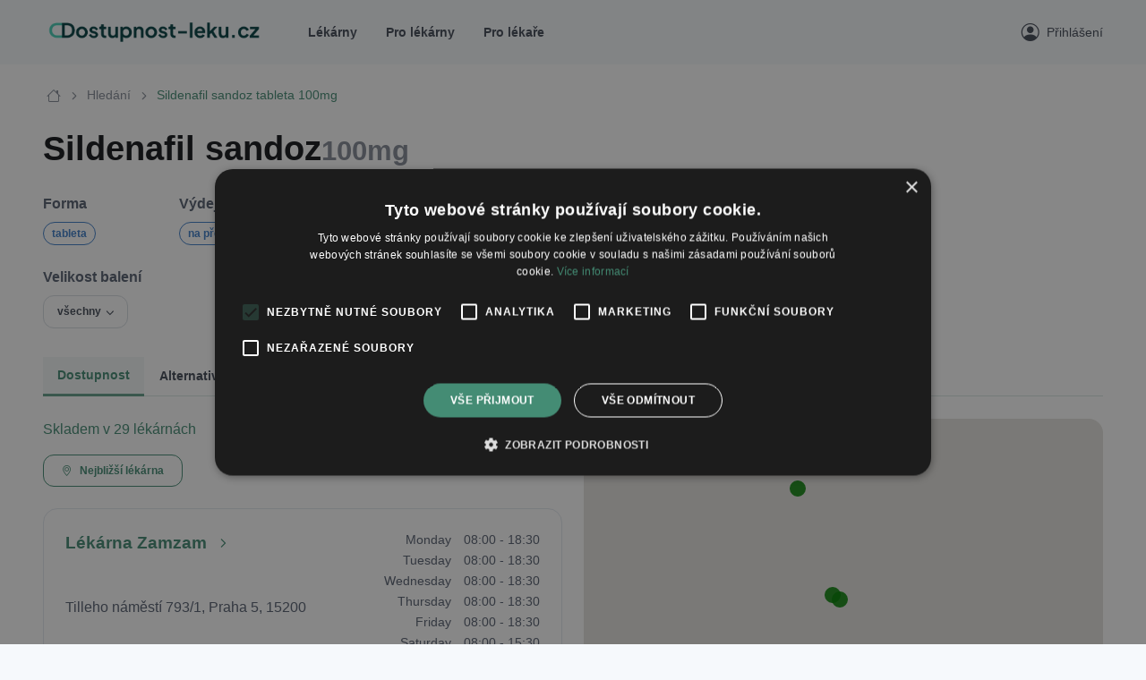

--- FILE ---
content_type: text/html; charset=utf-8
request_url: https://dostupnost-leku.cz/leky/sildenafil-sandoz-100mg-tbl-nob-16-ii-0247237
body_size: 9472
content:
<!DOCTYPE html><html lang="cs"><head><meta content="width=device-width,initial-scale=1" name="viewport" /><meta name="csrf-param" content="authenticity_token" />
<meta name="csrf-token" content="expZXGoFQPUdZ1Zs9MTJc1JE-o-UMf7uLykptLXC1yZGBi3S5Ipxl1_a1EGDeetdRRaWYtN1kjvDEcBpbO-57A" /><meta name="csp-nonce" content="64717c7249ac7df0010e66978beb4d1c" /><link rel="stylesheet" href="https://assets.dostupnost-leku.cz/assets/application-ff82c66a700f7502983b3c9a6da39431240a4bf8d7d6722d038f6f9b2ac501ff.css" data-turbo-track="reload" /><script src="https://assets.dostupnost-leku.cz/assets/application-0bac0c21a86d187d9edf8f7e3d1462abdcc11cb35892ad9b759d62199c5b0ead.js" data-turbo-track="reload" defer="defer"></script>  <script type="text/javascript">
    window.$crisp = [];
    window.CRISP_WEBSITE_ID = "0b484e80-4ee3-4655-8029-e155f8c7827f";
    (function () {
      d = document;
      s = d.createElement("script");
      s.src = "https://client.crisp.chat/l.js";
      s.async = 1;
      d.getElementsByTagName("head")[0].appendChild(s);
    })();
  </script>
<script nonce="64717c7249ac7df0010e66978beb4d1c">
  function setCrispUserData() {
    var email = '';
    if (email !== '' && email !== undefined) {
      $crisp.push(["set", "user:email", [email]]);
    }

    var name = '';
    if (name !== '' && name !== undefined) {
      $crisp.push(["set", "user:nickname", [' #ph']]);
      $crisp.push(["set", "session:data", [[['pharmacy', false]]]]);
    } else {
      $crisp.push(["set", "session:data", [[['pharmacy', false]]]]);
    }
  }
</script>
  <!-- Google tag (gtag.js) -->
  <script async src="https://www.googletagmanager.com/gtag/js?id=G-6QEGE5EC3M"></script>
  <script nonce="64717c7249ac7df0010e66978beb4d1c">
    window.dataLayer = window.dataLayer || [];
    function gtag(){dataLayer.push(arguments);}
    gtag('js', new Date());

    gtag('config', 'G-6QEGE5EC3M');
  </script>
  <!-- Google tag (gtag.js) -->
  <script async src="https://www.googletagmanager.com/gtag/js?id=AW-11285074472"></script>
  <script nonce="64717c7249ac7df0010e66978beb4d1c">
    window.dataLayer = window.dataLayer || [];
    function gtag(){dataLayer.push(arguments);}
    gtag('js', new Date());

    gtag('config', 'AW-11285074472');
  </script>
  <!-- Google Tag Manager -->
  <script nonce="64717c7249ac7df0010e66978beb4d1c">(function(w,d,s,l,i){w[l]=w[l]||[];w[l].push({'gtm.start':
  new Date().getTime(),event:'gtm.js'});var f=d.getElementsByTagName(s)[0],
  j=d.createElement(s),dl=l!='dataLayer'?'&l='+l:'';j.async=true;j.src=
  'https://www.googletagmanager.com/gtm.js?id='+i+dl;f.parentNode.insertBefore(j,f);
  })(window,document,'script','dataLayer','GTM-WP8P6MHG');</script>
  <!-- End Google Tag Manager -->
<meta content="Dostupnost léků" property="og:site_name" /><meta content="Roman Vuchtrl" name="autor" /><meta content="https://assets.dostupnost-leku.cz/assets/lekarnice-hleda-lek-1200-8ccac3382dcbf47a837cd6f2fd36c9c7df16919cd665fc4317f9f0993053207a.jpg" property="og:image" /><title>Sildenafil sandoz tableta 100MG - skladové zásoby v lékárnách - dostupnost-leku.cz</title><meta content="Seznam lékáren, kde mají skladem lék Sildenafil sandoz tableta 100MG" name="description" /><meta content="Sildenafil sandoz tableta 100MG dostupnost, Sildenafil sandoz tableta 100MG skladem, Sildenafil sandoz tableta 100MG skladové zásoby, Sildenafil sandoz tableta 100MG v lékárně" name="keywords" /><meta content="Sildenafil sandoz tableta 100MG" property="og:title" /><meta content="https://dostupnost-leku.cz/leky/%23%3CMed::Show::GroupDecorator:0x000075f0a2636b00%3E" property="og:url" /><meta content="og:product" property="og:type" /><meta content="Sildenafil sandoz tableta 100MG - 100mg tbl nob 16 ii" property="og:description" /><link rel="canonical" href="https://dostupnost-leku.cz/leky/sildenafil-sandoz-100mg-tbl-nob-16-ii-0247237" /><link rel="apple-touch-icon" sizes="180x180" href="/apple-touch-icon.png">
<link rel="icon" type="image/png" sizes="32x32" href="/favicon-32x32.png">
<link rel="icon" type="image/png" sizes="16x16" href="/favicon-16x16.png">
<link rel="manifest" href="/site.webmanifest">
<link rel="mask-icon" href="/safari-pinned-tab.svg" color="#5bbad5">
<meta name="msapplication-TileColor" content="#da532c">
<meta name="theme-color" content="#ffffff" nonce="64717c7249ac7df0010e66978beb4d1c">
<script>document.addEventListener("turbo:before-visit", e => {
  window.MiniProfilerContainer = document.querySelector('body > .profiler-results')
  if(!e.defaultPrevented) window.MiniProfiler.pageTransition()
})

document.addEventListener("turbo:load", e => {
  if(window.MiniProfilerContainer) {
    document.body.appendChild(window.MiniProfilerContainer)
  }
})</script></head><body class="bg-seconary"><div id="toasts"><turbo-frame id="toasts"></turbo-frame></div><header class="navbar navbar-expand-lg bg-secondary fixed-top"><div class="container"><a class="navbar-brand pe-0 pe-md-3" href="/"><img alt="Dostupnost léků - vyhledávač skladových zásob léků" style="max-width: 248px;" src="https://assets.dostupnost-leku.cz/assets/logo/logo-full-dde3a8a31941b26f93f5d55ae9ef24e754cbe8a49f6c2cd348b3106a4c79e35d.png" /></a><button class="navbar-toggler d-block d-lg-none ms-3 border-0" data-bs-target="#navbarNav" data-bs-toggle="collapse" type="button"><span class="navbar-toggler-icon"></span></button><nav class="collapse navbar-collapse" id="navbarNav"><ul class="navbar-nav navbar-nav-scroll me-auto align-items-start align-items-md-center border-bottom border-bottom-md-0"><li class="nav-item fs-sm"><a class="nav-link fw-bold" href="/lekarny">Lékárny</a></li><li class="nav-item fs-sm"><a class="nav-link fw-bold" href="/pro-lekarny">Pro lékárny</a></li><li class="nav-item fs-sm"><a class="nav-link fw-bold" href="/pro-lekare">Pro lékaře</a></li></ul><ul class="navbar-nav navbar-nav-scroll border-bottom border-bottom-md-0"><li class="nav-item"><a class="nav-link d-flex align-items-center p-0" href="/ucet/prihlaseni"><i class="bi bi-person-circle fs-5"></i><div class="ps-2 fs-sm">Přihlášení</div></a></li></ul></nav></div></header><div class="pt-5"><div class="bg-white"><div class="container py-5" style="min-height: 70vh;"><div class="px-1 mb-4"><nav aria-label="breadcrumb"><ol class="breadcrumb"><li class="breadcrumb-item"><a class="i bi bi-house fs-base" href="/"></a></li><li class="breadcrumb-item"><a href="/leky/praha/hledat">Hledání</a></li><li aria-current="page" class="breadcrumb-item active">Sildenafil sandoz tableta 100mg</li></ol></nav></div><div class="row g-3 g-md-0 justify-content-between pb-3 pb-md-4"><div class="col-12 col-md-6 g-3 g-md-0"><div class="med-info mb-2"><div class="cell-image"><img class="img-fluid rounded-1 me-0 me-md-3" style="width: 160px;" src="https://assets.dostupnost-leku.cz/assets/pills-925c643a9fd65bd274bbb09015e1bfe784112a14bd986353050a9d309db41151.png" /></div><div class="cell-name mb-2 mb-md-3"><div class="d-flex gap-2 gap-md-3 align-items-baseline" style="font-size: 2em;"><h1 class="p-0 m-0" style="font-size: 1em">Sildenafil sandoz</h1><div class="text-muted fw-bold" style="font-size: 0.8em">100mg</div></div></div><div class="cell-form"><div><div class="mb-2 fw-bold">Forma</div><div class="badge border border-info text-info">tableta</div></div></div><div class="cell-dispensation mb-2 mb-md-3"><div class="mb-2 fw-bold">Výdej</div><div><div class="badge border border-info text-info">na předpis</div></div></div><div class="cell-packaging"><div class="mb-2 fw-bold">Velikost balení</div><div class="col-12 col-md-5"><div class="btn-group dropdown"><button aria-expanded="false" aria-haspopup="true" class="btn btn-sm btn-outline-secondary dropdown-toggle" data-bs-toggle="dropdown" type="button">všechny</button><div class="dropdown-menu my-1"><h6 class="dropdown-header fs-xs fw-medium text-muted text-uppercase pb-1">Dostupné</h6><a class="dropdown-item" href="/leky/sildenafil-sandoz-100mg-tbl-nob-4-ii-0247232?selected=0247232">4 ii</a><a class="dropdown-item" href="/leky/sildenafil-sandoz-100mg-tbl-nob-8-ii-0247234?selected=0247234">8 ii</a><a class="dropdown-item" href="/leky/sildenafil-sandoz-100mg-tbl-nob-16-ii-0247237?selected=0247237">16 ii</a><h6 class="dropdown-header fs-xs fw-medium text-muted text-uppercase pb-1">Nedostupné</h6><a class="dropdown-item disabled" href="/leky/sildenafil-sandoz-100mg-tbl-nob-1-ii-0247230?selected=0247230">1 ii</a><a class="dropdown-item disabled" href="/leky/sildenafil-sandoz-100mg-tbl-nob-1-i-0143424?selected=0143424">1 i</a><a class="dropdown-item disabled" href="/leky/sildenafil-sandoz-100mg-tbl-nob-2-ii-0247231?selected=0247231">2 ii</a><a class="dropdown-item disabled" href="/leky/sildenafil-sandoz-100mg-tbl-nob-2-i-0143425?selected=0143425">2 i</a><a class="dropdown-item disabled" href="/leky/sildenafil-sandoz-100mg-tbl-nob-4-i-0143426?selected=0143426">4 i</a><a class="dropdown-item disabled" href="/leky/sildenafil-sandoz-100mg-tbl-nob-6-i-0143427?selected=0143427">6 i</a><a class="dropdown-item disabled" href="/leky/sildenafil-sandoz-100mg-tbl-nob-6-ii-0247233?selected=0247233">6 ii</a><a class="dropdown-item disabled" href="/leky/sildenafil-sandoz-100mg-tbl-nob-8-i-0143428?selected=0143428">8 i</a><a class="dropdown-item disabled" href="/leky/sildenafil-sandoz-100mg-tbl-nob-10-i-0143429?selected=0143429">10 i</a><a class="dropdown-item disabled" href="/leky/sildenafil-sandoz-100mg-tbl-nob-10-ii-0247235?selected=0247235">10 ii</a><a class="dropdown-item disabled" href="/leky/sildenafil-sandoz-100mg-tbl-nob-12-i-0143430?selected=0143430">12 i</a><a class="dropdown-item disabled" href="/leky/sildenafil-sandoz-100mg-tbl-nob-12-ii-0247236?selected=0247236">12 ii</a><a class="dropdown-item disabled" href="/leky/sildenafil-sandoz-100mg-tbl-nob-16-i-0143431?selected=0143431">16 i</a><a class="dropdown-item disabled" href="/leky/sildenafil-sandoz-100mg-tbl-nob-20-i-0143432?selected=0143432">20 i</a><a class="dropdown-item disabled" href="/leky/sildenafil-sandoz-100mg-tbl-nob-20-ii-0247238?selected=0247238">20 ii</a><a class="dropdown-item disabled" href="/leky/sildenafil-sandoz-100mg-tbl-nob-24-i-0143433?selected=0143433">24 i</a><a class="dropdown-item disabled" href="/leky/sildenafil-sandoz-100mg-tbl-nob-24-ii-0247239?selected=0247239">24 ii</a><a class="dropdown-item disabled" href="/leky/sildenafil-sandoz-100mg-tbl-nob-28-ii-0247240?selected=0247240">28 ii</a><a class="dropdown-item disabled" href="/leky/sildenafil-sandoz-100mg-tbl-nob-28-i-0143434?selected=0143434">28 i</a></div></div></div></div></div></div></div><div class="my-tabs"><ul class="nav nav-tabs"><li class="nav-item fs-sm"><a class="nav-link active" href="/leky/sildenafil-sandoz-100mg-tbl-nob-16-ii-0247237">Dostupnost</a></li><li class="nav-item fs-sm"><a class="nav-link  trg-alternatives-show" href="/leky/sildenafil-sandoz-100mg-tbl-nob-16-ii-0247237/alternativy">Alternativy<div class="badge bg-primary ms-2">0</div></a></li><li class="nav-item fs-sm"><a class="nav-link " href="/leky/sildenafil-sandoz-100mg-tbl-nob-16-ii-0247237/hlaseni">Hlášení SÚKL</a></li></ul><div class="bottom-border"></div></div><div class="accordion"></div><div class="pt-4"><div class="pharmacy-list"><div class="cell-header"><div><div class="mb-3 d-flex align-items-center justify-content-between"><div class="text-primary">Skladem v 29 lékárnách</div><div></div></div><div class="mb-3"><div><button class="btn btn-sm btn-outline-primary me-2" data-bs-target="#locationRequest" data-bs-toggle="collapse" type="button"><i class="bi bi-geo-alt me-2"></i>Nejbližší lékárna</button><div class="collapse" id="locationRequest"><div class="my-3 card border-0 bg-secondary"><div class="card-body"><div class="card-title"><div class="d-flex align-items-center gap-3"><i class="bi bi-geo-alt"></i><div class="h5 m-0 p-0">Získat polohu</div></div></div><div class="card-text"><p>Chcete určit lokalitu automaticky z polohy Vašeho zařízení?</p><div class="d-flex gap-3"><button class="btn btn-sm btn-secondary" data-action="click-&gt;location-request#request_permission" data-controller="location-request" type="button">Automaticky</button><button class="btn btn-sm btn-secondary" data-action="click-&gt;location-request#focus_manual_input" data-controller="location-request" type="button">Zadat ručně</button></div><div class="mt-3" id="locationInput"><form data-controller="location-search" action="/leky/sildenafil-sandoz-100mg-tbl-nob-16-ii-0247237/sildenafil-sandoz-100mg-tbl-nob-16-ii-0247237" accept-charset="UTF-8" method="get"><div class="d-flex align-items-center"><div class="input-group p-0 rounded-1"><input class="form-control form-control-sm" placeholder="vyhledat lokalitu" id="location-search-input" data-location-search-target="input" oninvalid="this.setCustomValidity(&#39;Toto je povinné pole.&#39;)" onvalid="this.setCustomValidity(&quot;&quot;)" oninput="this.setCustomValidity(&quot;&quot;)" required="required" type="text" name="location_search" /><div class="input-group-text pointer p-0 m-0"><i class="bi bi-x-circle h6 d-none p-0 m-0 pe-2" data-action="click-&gt;location-search#clearInput" data-location-search-target="clearIcon"></i></div></div><input data-location-search-target="latitude" autocomplete="off" type="hidden" name="latitude" id="latitude" /><input data-location-search-target="longitude" autocomplete="off" type="hidden" name="longitude" id="longitude" /><input data-location-search-target="address" autocomplete="off" type="hidden" name="address" id="address" /><input data-location-search-target="placeId" autocomplete="off" type="hidden" name="place_id" id="place_id" /></div><input type="submit" name="commit" value="Použít" class="btn btn-sm btn-primary mt-3" data-disable-with="Použít" /></form></div></div></div></div></div></div></div></div></div><div class="cell-list"><div class="d-flex flex-column gap-4"><div class="card border-1 rounded-2" id="pharmacy_card_lekarna-zamzam-praha-5"><div class="card-body p-3 p-md-4"><div class="pharmacy-card"><div class="cell-name fw-bold"><a class="trg-pharmacy-open-profile d-inline-flex align-items-center" href="/lekarny/praha/lekarna-zamzam-praha-5" title="informace o lékárně">Lékárna Zamzam<i class="bi bi-chevron-right fs-5 ms-2"></i></a></div><div class="cell-address"><div>Tilleho náměstí 793/1, Praha 5, 15200</div></div><div class="cell-hours"><div class="pharmacy-hours"><div class="text-end days">Monday</div><div class="text-end hours">08:00 - 18:30</div><div class="text-end days">Tuesday</div><div class="text-end hours">08:00 - 18:30</div><div class="text-end days">Wednesday</div><div class="text-end hours">08:00 - 18:30</div><div class="text-end days">Thursday</div><div class="text-end hours">08:00 - 18:30</div><div class="text-end days">Friday</div><div class="text-end hours">08:00 - 18:30</div><div class="text-end days">Saturday</div><div class="text-end hours">08:00 - 15:30</div></div></div><div class="cell-distance"></div><div class="cell-actions"><div class="btn-group dropdown"><button aria-expanded="false" aria-haspopup="true" class="btn btn-sm btn-primary dropdown-toggle" data-bs-toggle="dropdown" type="button"><i class="bi bi-bag-plus me-2"></i>Rezervovat</button><div class="dropdown-menu my-1"><a class="dropdown-item" href="/rezervace/vytvorit?med_slug=sildenafil-sandoz-100mg-tbl-nob-8-ii-0247234&amp;pharmacy_slug=lekarna-zamzam-praha-5">8 ii</a><a class="dropdown-item" href="/rezervace/vytvorit?med_slug=sildenafil-sandoz-100mg-tbl-nob-16-ii-0247237&amp;pharmacy_slug=lekarna-zamzam-praha-5">16 ii</a></div></div></div></div></div></div><div class="position-absolute collapse" data-color="green" id="lekarna-zamzam-praha-5"><div><strong style="margin: 0;"><a href="/lekarny/praha/lekarna-zamzam-praha-5?sukl_code=0247237">Lékárna Zamzam</a></strong><p class="mt-1" style="margin: 0;">Tilleho náměstí 793/1, Praha 5, 15200</p><p class="mt-1 fst-italic" style="margin: 0;"><strong>nyní zavřeno</strong></p><div class="mt-3"><a class="btn btn-primary btn-sm p-2" rel="nofollow" href="/rezervace/vytvorit?med_slug=sildenafil-sandoz-100mg-tbl-nob-16-ii-0247237&amp;pharmacy_slug=lekarna-zamzam-praha-5"><i class="bi bi-upc-scan me-2"></i>Rezervovat</a></div></div></div><div class="card border-1 rounded-2" id="pharmacy_card_lekarna-zamzam-jesenice-jesenice"><div class="card-body p-3 p-md-4"><div class="pharmacy-card"><div class="cell-name fw-bold"><a class="trg-pharmacy-open-profile d-inline-flex align-items-center" href="/lekarny/stredocesky-kraj/lekarna-zamzam-jesenice-jesenice" title="informace o lékárně">Lékárna Zamzam Jesenice<i class="bi bi-chevron-right fs-5 ms-2"></i></a></div><div class="cell-address"><div>Cedrová 1462, Jesenice, 25242</div></div><div class="cell-hours"><div class="pharmacy-hours"><div class="text-end days">Po - Pá</div><div class="text-end hours">08:00 - 18:30</div></div></div><div class="cell-distance"></div><div class="cell-actions"></div></div></div></div><div class="position-absolute collapse" data-color="green" id="lekarna-zamzam-jesenice-jesenice"><div><strong style="margin: 0;"><a href="/lekarny/stredocesky-kraj/lekarna-zamzam-jesenice-jesenice?sukl_code=0247237">Lékárna Zamzam Jesenice</a></strong><p class="mt-1" style="margin: 0;">Cedrová 1462, Jesenice, 25242</p><p class="mt-1 fst-italic" style="margin: 0;"><strong>nyní zavřeno</strong></p><div class="mt-3"><div class="d-flex justify-content-between"><button class="btn btn-link btn-sm p-2 me-2" style="pointer-events: none;" type="button"><i class="bi bi-check-circle me-2"></i>Skladem</button><a class="btn btn btn-outline-info btn-sm btn-icon" href="https://www.google.com/maps/dir/?api=1&amp;destination=Cedrová 1462, Jesenice, 25242&amp;travelmode=walking" style="background-color: white; color: #3f7fca; border: 1px solid #3f7fca;" target="_blank"><i class="bi bi-sign-turn-right m-2"></i></a></div></div></div></div><div class="card border-1 rounded-2" id="pharmacy_card_lekarna-u-orla-liberec"><div class="card-body p-3 p-md-4"><div class="pharmacy-card"><div class="cell-name fw-bold"><a class="trg-pharmacy-open-profile d-inline-flex align-items-center" href="/lekarny/liberecky-kraj/lekarna-u-orla-liberec" title="informace o lékárně">Lékárna U Orla<i class="bi bi-chevron-right fs-5 ms-2"></i></a></div><div class="cell-address"><div>Soukenné nám. 4, Liberec</div></div><div class="cell-hours"><div class="pharmacy-hours"><div class="text-end days">Po - Pá</div><div class="text-end hours">07:00 - 19:00</div><div class="text-end days">So</div><div class="text-end hours">08:00 - 12:00</div></div></div><div class="cell-distance"></div><div class="cell-actions"><div class="btn-group dropdown"><button aria-expanded="false" aria-haspopup="true" class="btn btn-sm btn-primary dropdown-toggle" data-bs-toggle="dropdown" type="button"><i class="bi bi-bag-plus me-2"></i>Rezervovat</button><div class="dropdown-menu my-1"><a class="dropdown-item" href="/rezervace/vytvorit?med_slug=sildenafil-sandoz-100mg-tbl-nob-4-ii-0247232&amp;pharmacy_slug=lekarna-u-orla-liberec">4 ii</a><a class="dropdown-item" href="/rezervace/vytvorit?med_slug=sildenafil-sandoz-100mg-tbl-nob-8-ii-0247234&amp;pharmacy_slug=lekarna-u-orla-liberec">8 ii</a><a class="dropdown-item" href="/rezervace/vytvorit?med_slug=sildenafil-sandoz-100mg-tbl-nob-16-ii-0247237&amp;pharmacy_slug=lekarna-u-orla-liberec">16 ii</a></div></div></div></div></div></div><div class="position-absolute collapse" data-color="green" id="lekarna-u-orla-liberec"><div><strong style="margin: 0;"><a href="/lekarny/liberecky-kraj/lekarna-u-orla-liberec?sukl_code=0247237">Lékárna U Orla</a></strong><p class="mt-1" style="margin: 0;">Soukenné nám. 4, Liberec</p><p class="mt-1 fst-italic" style="margin: 0;"><strong>nyní zavřeno</strong></p><div class="mt-3"><a class="btn btn-primary btn-sm p-2" rel="nofollow" href="/rezervace/vytvorit?med_slug=sildenafil-sandoz-100mg-tbl-nob-16-ii-0247237&amp;pharmacy_slug=lekarna-u-orla-liberec"><i class="bi bi-upc-scan me-2"></i>Rezervovat</a></div></div></div><div class="card border-1 rounded-2" id="pharmacy_card_lekarna-na-sidlisti-nymburk"><div class="card-body p-3 p-md-4"><div class="pharmacy-card"><div class="cell-name fw-bold"><a class="trg-pharmacy-open-profile d-inline-flex align-items-center" href="/lekarny/stredocesky-kraj/lekarna-na-sidlisti-nymburk" title="informace o lékárně">Lékárna Na Sídlišti<i class="bi bi-chevron-right fs-5 ms-2"></i></a></div><div class="cell-address"><div class="mb-2 fs-sm text-muted">Poliklinika</div><div>Okružní 2160, Nymburk, 28802</div></div><div class="cell-hours"><div class="pharmacy-hours"><div class="text-end days">Po - Čt</div><div class="text-end hours">07:00 - 17:00</div><div class="text-end days">Pá</div><div class="text-end hours">07:00 - 15:00</div></div></div><div class="cell-distance"></div><div class="cell-actions"><div class="btn-group dropdown"><button aria-expanded="false" aria-haspopup="true" class="btn btn-sm btn-primary dropdown-toggle" data-bs-toggle="dropdown" type="button"><i class="bi bi-bag-plus me-2"></i>Rezervovat</button><div class="dropdown-menu my-1"><a class="dropdown-item" href="/rezervace/vytvorit?med_slug=sildenafil-sandoz-100mg-tbl-nob-4-ii-0247232&amp;pharmacy_slug=lekarna-na-sidlisti-nymburk">4 ii</a><a class="dropdown-item" href="/rezervace/vytvorit?med_slug=sildenafil-sandoz-100mg-tbl-nob-8-ii-0247234&amp;pharmacy_slug=lekarna-na-sidlisti-nymburk">8 ii</a><a class="dropdown-item" href="/rezervace/vytvorit?med_slug=sildenafil-sandoz-100mg-tbl-nob-16-ii-0247237&amp;pharmacy_slug=lekarna-na-sidlisti-nymburk">16 ii</a></div></div></div></div></div></div><div class="position-absolute collapse" data-color="green" id="lekarna-na-sidlisti-nymburk"><div><strong style="margin: 0;"><a href="/lekarny/stredocesky-kraj/lekarna-na-sidlisti-nymburk?sukl_code=0247237">Lékárna Na Sídlišti</a></strong><p class="mt-1" style="margin: 0;">Okružní 2160, Nymburk, 28802</p><p class="mt-1 fst-italic" style="margin: 0;"><strong>nyní zavřeno</strong></p><div class="mt-3"><a class="btn btn-primary btn-sm p-2" rel="nofollow" href="/rezervace/vytvorit?med_slug=sildenafil-sandoz-100mg-tbl-nob-16-ii-0247237&amp;pharmacy_slug=lekarna-na-sidlisti-nymburk"><i class="bi bi-upc-scan me-2"></i>Rezervovat</a></div></div></div><div class="card border-1 rounded-2" id="pharmacy_card_lekarna-rehabilitacni-nemocnice-beroun-beroun"><div class="card-body p-3 p-md-4"><div class="pharmacy-card"><div class="cell-name fw-bold"><a class="trg-pharmacy-open-profile d-inline-flex align-items-center" href="/lekarny/stredocesky-kraj/lekarna-rehabilitacni-nemocnice-beroun-beroun" title="informace o lékárně">Lékárna Rehabilitační nemocnice Beroun<i class="bi bi-chevron-right fs-5 ms-2"></i></a></div><div class="cell-address"><div>Prof. Veselého 493, Beroun, 266 56</div></div><div class="cell-hours"><div class="pharmacy-hours"><div class="text-end days">Po - Pá</div><div class="text-end hours">8:00 - 18:00</div></div></div><div class="cell-distance"></div><div class="cell-actions"></div></div></div></div><div class="position-absolute collapse" data-color="green" id="lekarna-rehabilitacni-nemocnice-beroun-beroun"><div><strong style="margin: 0;"><a href="/lekarny/stredocesky-kraj/lekarna-rehabilitacni-nemocnice-beroun-beroun?sukl_code=0247237">Lékárna Rehabilitační nemocnice Beroun</a></strong><p class="mt-1" style="margin: 0;">Prof. Veselého 493, Beroun, 266 56</p><p class="mt-1 fst-italic" style="margin: 0;"><strong>nyní zavřeno</strong></p><div class="mt-3"><div class="d-flex justify-content-between"><button class="btn btn-link btn-sm p-2 me-2" style="pointer-events: none;" type="button"><i class="bi bi-check-circle me-2"></i>Skladem</button><a class="btn btn btn-outline-info btn-sm btn-icon" href="https://www.google.com/maps/dir/?api=1&amp;destination=Prof. Veselého 493, Beroun, 266 56&amp;travelmode=walking" style="background-color: white; color: #3f7fca; border: 1px solid #3f7fca;" target="_blank"><i class="bi bi-sign-turn-right m-2"></i></a></div></div></div></div><div class="card border-1 rounded-2" id="pharmacy_card_lekarna-ave-ostrava-hrabuvka"><div class="card-body p-3 p-md-4"><div class="pharmacy-card"><div class="cell-name fw-bold"><a class="trg-pharmacy-open-profile d-inline-flex align-items-center" href="/lekarny/moravskoslezsky-kraj/lekarna-ave-ostrava-hrabuvka" title="informace o lékárně">Lékárna AVE<i class="bi bi-chevron-right fs-5 ms-2"></i></a></div><div class="cell-address"><div>Dr. Martínka 1295/2b, Ostrava – Hrabůvka 700 30</div></div><div class="cell-hours"><div class="pharmacy-hours"><div class="text-end days">Po - Pá</div><div class="text-end hours">08:00 - 18:00</div></div></div><div class="cell-distance"></div><div class="cell-actions"><div class="btn-group dropdown"><button aria-expanded="false" aria-haspopup="true" class="btn btn-sm btn-primary dropdown-toggle" data-bs-toggle="dropdown" type="button"><i class="bi bi-bag-plus me-2"></i>Rezervovat</button><div class="dropdown-menu my-1"><a class="dropdown-item" href="/rezervace/vytvorit?med_slug=sildenafil-sandoz-100mg-tbl-nob-8-ii-0247234&amp;pharmacy_slug=lekarna-ave-ostrava-hrabuvka">8 ii</a><a class="dropdown-item" href="/rezervace/vytvorit?med_slug=sildenafil-sandoz-100mg-tbl-nob-16-ii-0247237&amp;pharmacy_slug=lekarna-ave-ostrava-hrabuvka">16 ii</a></div></div></div></div></div></div><div class="position-absolute collapse" data-color="green" id="lekarna-ave-ostrava-hrabuvka"><div><strong style="margin: 0;"><a href="/lekarny/moravskoslezsky-kraj/lekarna-ave-ostrava-hrabuvka?sukl_code=0247237">Lékárna AVE</a></strong><p class="mt-1" style="margin: 0;">Dr. Martínka 1295/2b, Ostrava – Hrabůvka 700 30</p><p class="mt-1 fst-italic" style="margin: 0;"><strong>nyní zavřeno</strong></p><div class="mt-3"><a class="btn btn-primary btn-sm p-2" rel="nofollow" href="/rezervace/vytvorit?med_slug=sildenafil-sandoz-100mg-tbl-nob-16-ii-0247237&amp;pharmacy_slug=lekarna-ave-ostrava-hrabuvka"><i class="bi bi-upc-scan me-2"></i>Rezervovat</a></div></div></div><div class="card border-1 rounded-2" id="pharmacy_card_lekarna-skoda-mlada-boleslav-poliklinika-skoda-c-148-prizemi"><div class="card-body p-3 p-md-4"><div class="pharmacy-card"><div class="cell-name fw-bold"><a class="trg-pharmacy-open-profile d-inline-flex align-items-center" href="/lekarny/stredocesky-kraj/lekarna-skoda-mlada-boleslav-poliklinika-skoda-c-148-prizemi" title="informace o lékárně">Lékárna Škoda<i class="bi bi-chevron-right fs-5 ms-2"></i></a></div><div class="cell-address"><div class="mb-2 fs-sm text-muted">Poliklinika Škoda, č. 148 (přízemí)</div><div>Poliklinika Škoda, tř. Václava Klementa 869, 293 01 Mladá Boleslav II</div></div><div class="cell-hours"><div class="pharmacy-hours"><div class="text-end days">Po - Pá</div><div class="text-end hours">06:30 - 15:30</div></div></div><div class="cell-distance"></div><div class="cell-actions"><div class="btn-group dropdown"><button aria-expanded="false" aria-haspopup="true" class="btn btn-sm btn-primary dropdown-toggle" data-bs-toggle="dropdown" type="button"><i class="bi bi-bag-plus me-2"></i>Rezervovat</button><div class="dropdown-menu my-1"><a class="dropdown-item" href="/rezervace/vytvorit?med_slug=sildenafil-sandoz-100mg-tbl-nob-4-ii-0247232&amp;pharmacy_slug=lekarna-skoda-mlada-boleslav-poliklinika-skoda-c-148-prizemi">4 ii</a><a class="dropdown-item" href="/rezervace/vytvorit?med_slug=sildenafil-sandoz-100mg-tbl-nob-16-ii-0247237&amp;pharmacy_slug=lekarna-skoda-mlada-boleslav-poliklinika-skoda-c-148-prizemi">16 ii</a></div></div></div></div></div></div><div class="position-absolute collapse" data-color="green" id="lekarna-skoda-mlada-boleslav-poliklinika-skoda-c-148-prizemi"><div><strong style="margin: 0;"><a href="/lekarny/stredocesky-kraj/lekarna-skoda-mlada-boleslav-poliklinika-skoda-c-148-prizemi?sukl_code=0247237">Lékárna Škoda</a></strong><p class="mt-1" style="margin: 0;">Poliklinika Škoda, tř. Václava Klementa 869, 293 01 Mladá Boleslav II</p><p class="mt-1 fst-italic" style="margin: 0;"><strong>nyní zavřeno</strong></p><div class="mt-3"><a class="btn btn-primary btn-sm p-2" rel="nofollow" href="/rezervace/vytvorit?med_slug=sildenafil-sandoz-100mg-tbl-nob-16-ii-0247237&amp;pharmacy_slug=lekarna-skoda-mlada-boleslav-poliklinika-skoda-c-148-prizemi"><i class="bi bi-upc-scan me-2"></i>Rezervovat</a></div></div></div><div class="card border-1 rounded-2" id="pharmacy_card_oovl-libcice-lekarna-u-sv-ludmily-libcice-nad-vltavou"><div class="card-body p-3 p-md-4"><div class="pharmacy-card"><div class="cell-name fw-bold"><a class="trg-pharmacy-open-profile d-inline-flex align-items-center" href="/lekarny/stredocesky-kraj/oovl-libcice-lekarna-u-sv-ludmily-libcice-nad-vltavou" title="informace o lékárně">OOVL Libčice - Lékárna u sv. Ludmily<i class="bi bi-chevron-right fs-5 ms-2"></i></a></div><div class="cell-address"><div>Letecká 302, Libčice nad Vltavou, 25266</div></div><div class="cell-hours"><div class="pharmacy-hours"><div class="text-end days">Po</div><div class="text-end hours">08:30 - 13:00</div><div class="text-end days">Út</div><div class="text-end hours">08:00 - 15:00 </div><div class="text-end days">St</div><div class="text-end hours">08:00 - 15:30</div><div class="text-end days">Čt</div><div class="text-end hours">08:00 - 15:00</div><div class="text-end days">Pá</div><div class="text-end hours">08:30 - 13:00</div></div></div><div class="cell-distance"></div><div class="cell-actions"></div></div></div></div><div class="position-absolute collapse" data-color="green" id="oovl-libcice-lekarna-u-sv-ludmily-libcice-nad-vltavou"><div><strong style="margin: 0;"><a href="/lekarny/stredocesky-kraj/oovl-libcice-lekarna-u-sv-ludmily-libcice-nad-vltavou?sukl_code=0247237">OOVL Libčice - Lékárna u sv. Ludmily</a></strong><p class="mt-1" style="margin: 0;">Letecká 302, Libčice nad Vltavou, 25266</p><p class="mt-1 fst-italic" style="margin: 0;"><strong>nyní zavřeno</strong></p><div class="mt-3"><div class="d-flex justify-content-between"><button class="btn btn-link btn-sm p-2 me-2" style="pointer-events: none;" type="button"><i class="bi bi-check-circle me-2"></i>Skladem</button><a class="btn btn btn-outline-info btn-sm btn-icon" href="https://www.google.com/maps/dir/?api=1&amp;destination=Letecká 302, Libčice nad Vltavou, 25266&amp;travelmode=walking" style="background-color: white; color: #3f7fca; border: 1px solid #3f7fca;" target="_blank"><i class="bi bi-sign-turn-right m-2"></i></a></div></div></div></div><div class="card border-1 rounded-2" id="pharmacy_card_lekarna-ave-hermanuv-mestec"><div class="card-body p-3 p-md-4"><div class="pharmacy-card"><div class="cell-name fw-bold"><a class="trg-pharmacy-open-profile d-inline-flex align-items-center" href="/lekarny/pardubicky-kraj/lekarna-ave-hermanuv-mestec" title="informace o lékárně">Lékárna AVE<i class="bi bi-chevron-right fs-5 ms-2"></i></a></div><div class="cell-address"><div>Průhon 1101, Heřmanův Městec 53803</div></div><div class="cell-hours"><div class="pharmacy-hours"><div class="text-end days">Po - Pá</div><div class="text-end hours">08:00 - 18:00</div></div></div><div class="cell-distance"></div><div class="cell-actions"><div class="btn-group dropdown"><button aria-expanded="false" aria-haspopup="true" class="btn btn-sm btn-primary dropdown-toggle" data-bs-toggle="dropdown" type="button"><i class="bi bi-bag-plus me-2"></i>Rezervovat</button><div class="dropdown-menu my-1"><a class="dropdown-item" href="/rezervace/vytvorit?med_slug=sildenafil-sandoz-100mg-tbl-nob-8-ii-0247234&amp;pharmacy_slug=lekarna-ave-hermanuv-mestec">8 ii</a><a class="dropdown-item" href="/rezervace/vytvorit?med_slug=sildenafil-sandoz-100mg-tbl-nob-16-ii-0247237&amp;pharmacy_slug=lekarna-ave-hermanuv-mestec">16 ii</a></div></div></div></div></div></div><div class="position-absolute collapse" data-color="green" id="lekarna-ave-hermanuv-mestec"><div><strong style="margin: 0;"><a href="/lekarny/pardubicky-kraj/lekarna-ave-hermanuv-mestec?sukl_code=0247237">Lékárna AVE</a></strong><p class="mt-1" style="margin: 0;">Průhon 1101, Heřmanův Městec 53803</p><p class="mt-1 fst-italic" style="margin: 0;"><strong>nyní zavřeno</strong></p><div class="mt-3"><a class="btn btn-primary btn-sm p-2" rel="nofollow" href="/rezervace/vytvorit?med_slug=sildenafil-sandoz-100mg-tbl-nob-16-ii-0247237&amp;pharmacy_slug=lekarna-ave-hermanuv-mestec"><i class="bi bi-upc-scan me-2"></i>Rezervovat</a></div></div></div><div class="card border-1 rounded-2" id="pharmacy_card_lekarna-u-sv-anezky-lety"><div class="card-body p-3 p-md-4"><div class="pharmacy-card"><div class="cell-name fw-bold"><a class="trg-pharmacy-open-profile d-inline-flex align-items-center" href="/lekarny/stredocesky-kraj/lekarna-u-sv-anezky-lety" title="informace o lékárně">Lékárna U Sv. Anežky<i class="bi bi-chevron-right fs-5 ms-2"></i></a></div><div class="cell-address"><div class="mb-2 fs-sm text-muted">OC Lety u Billy</div><div>Pražská 559, Lety, 25229</div></div><div class="cell-hours"><div class="pharmacy-hours"><div class="text-end days">Po - So</div><div class="text-end hours">08:00 - 18:00</div></div></div><div class="cell-distance"></div><div class="cell-actions"><div class="btn-group dropdown"><button aria-expanded="false" aria-haspopup="true" class="btn btn-sm btn-primary dropdown-toggle" data-bs-toggle="dropdown" type="button"><i class="bi bi-bag-plus me-2"></i>Rezervovat</button><div class="dropdown-menu my-1"><a class="dropdown-item" href="/rezervace/vytvorit?med_slug=sildenafil-sandoz-100mg-tbl-nob-4-ii-0247232&amp;pharmacy_slug=lekarna-u-sv-anezky-lety">4 ii</a><a class="dropdown-item" href="/rezervace/vytvorit?med_slug=sildenafil-sandoz-100mg-tbl-nob-8-ii-0247234&amp;pharmacy_slug=lekarna-u-sv-anezky-lety">8 ii</a><a class="dropdown-item" href="/rezervace/vytvorit?med_slug=sildenafil-sandoz-100mg-tbl-nob-16-ii-0247237&amp;pharmacy_slug=lekarna-u-sv-anezky-lety">16 ii</a></div></div></div></div></div></div><div class="position-absolute collapse" data-color="green" id="lekarna-u-sv-anezky-lety"><div><strong style="margin: 0;"><a href="/lekarny/stredocesky-kraj/lekarna-u-sv-anezky-lety?sukl_code=0247237">Lékárna U Sv. Anežky</a></strong><p class="mt-1" style="margin: 0;">Pražská 559, Lety, 25229</p><p class="mt-1 fst-italic" style="margin: 0;"><strong>nyní zavřeno</strong></p><div class="mt-3"><a class="btn btn-primary btn-sm p-2" rel="nofollow" href="/rezervace/vytvorit?med_slug=sildenafil-sandoz-100mg-tbl-nob-16-ii-0247237&amp;pharmacy_slug=lekarna-u-sv-anezky-lety"><i class="bi bi-upc-scan me-2"></i>Rezervovat</a></div></div></div><div class="card border-1 rounded-2" id="pharmacy_card_lekarna-centralka-mlada-boleslav"><div class="card-body p-3 p-md-4"><div class="pharmacy-card"><div class="cell-name fw-bold"><a class="trg-pharmacy-open-profile d-inline-flex align-items-center" href="/lekarny/stredocesky-kraj/lekarna-centralka-mlada-boleslav" title="informace o lékárně">Lékárna Centrálka<i class="bi bi-chevron-right fs-5 ms-2"></i></a></div><div class="cell-address"><div>náměstí Míru 17, Mladá Boleslav, 29301</div></div><div class="cell-hours"><div class="pharmacy-hours"><div class="text-end days">Po-Pá</div><div class="text-end hours">07:30-16:00</div></div></div><div class="cell-distance"></div><div class="cell-actions"></div></div></div></div><div class="position-absolute collapse" data-color="green" id="lekarna-centralka-mlada-boleslav"><div><strong style="margin: 0;"><a href="/lekarny/stredocesky-kraj/lekarna-centralka-mlada-boleslav?sukl_code=0247237">Lékárna Centrálka</a></strong><p class="mt-1" style="margin: 0;">náměstí Míru 17, Mladá Boleslav, 29301</p><p class="mt-1 fst-italic" style="margin: 0;"><strong>nyní zavřeno</strong></p><div class="mt-3"><div class="d-flex justify-content-between"><button class="btn btn-link btn-sm p-2 me-2" style="pointer-events: none;" type="button"><i class="bi bi-check-circle me-2"></i>Skladem</button><a class="btn btn btn-outline-info btn-sm btn-icon" href="https://www.google.com/maps/dir/?api=1&amp;destination=náměstí Míru 17, Mladá Boleslav, 29301&amp;travelmode=walking" style="background-color: white; color: #3f7fca; border: 1px solid #3f7fca;" target="_blank"><i class="bi bi-sign-turn-right m-2"></i></a></div></div></div></div><div class="card border-1 rounded-2" id="pharmacy_card_lekarna-ave-zabreh-poliklinika-vchod-b"><div class="card-body p-3 p-md-4"><div class="pharmacy-card"><div class="cell-name fw-bold"><a class="trg-pharmacy-open-profile d-inline-flex align-items-center" href="/lekarny/olomoucky-kraj/lekarna-ave-zabreh-poliklinika-vchod-b" title="informace o lékárně">Lékárna AVE<i class="bi bi-chevron-right fs-5 ms-2"></i></a></div><div class="cell-address"><div class="mb-2 fs-sm text-muted">poliklinika vchod B</div><div>Školská 461/15, Zábřeh, 78901</div></div><div class="cell-hours"><div class="pharmacy-hours"><div class="text-end days">Po - Čt</div><div class="text-end hours">07:30 - 17:00</div><div class="text-end days">Pá</div><div class="text-end hours">07:30 - 15:00</div></div></div><div class="cell-distance"></div><div class="cell-actions"><div class="btn-group dropdown"><button aria-expanded="false" aria-haspopup="true" class="btn btn-sm btn-primary dropdown-toggle" data-bs-toggle="dropdown" type="button"><i class="bi bi-bag-plus me-2"></i>Rezervovat</button><div class="dropdown-menu my-1"><a class="dropdown-item" href="/rezervace/vytvorit?med_slug=sildenafil-sandoz-100mg-tbl-nob-16-ii-0247237&amp;pharmacy_slug=lekarna-ave-zabreh-poliklinika-vchod-b">16 ii</a></div></div></div></div></div></div><div class="position-absolute collapse" data-color="green" id="lekarna-ave-zabreh-poliklinika-vchod-b"><div><strong style="margin: 0;"><a href="/lekarny/olomoucky-kraj/lekarna-ave-zabreh-poliklinika-vchod-b?sukl_code=0247237">Lékárna AVE</a></strong><p class="mt-1" style="margin: 0;">Školská 461/15, Zábřeh, 78901</p><p class="mt-1 fst-italic" style="margin: 0;"><strong>nyní zavřeno</strong></p><div class="mt-3"><a class="btn btn-primary btn-sm p-2" rel="nofollow" href="/rezervace/vytvorit?med_slug=sildenafil-sandoz-100mg-tbl-nob-16-ii-0247237&amp;pharmacy_slug=lekarna-ave-zabreh-poliklinika-vchod-b"><i class="bi bi-upc-scan me-2"></i>Rezervovat</a></div></div></div><div class="card border-1 rounded-2" id="pharmacy_card_lekarna-nemocnice-horovice-horovice"><div class="card-body p-3 p-md-4"><div class="pharmacy-card"><div class="cell-name fw-bold"><a class="trg-pharmacy-open-profile d-inline-flex align-items-center" href="/lekarny/stredocesky-kraj/lekarna-nemocnice-horovice-horovice" title="informace o lékárně">Lékárna Nemocnice Hořovice<i class="bi bi-chevron-right fs-5 ms-2"></i></a></div><div class="cell-address"><div>K Nemocnici 1106, Hořovice, 268 31</div></div><div class="cell-hours"><div class="pharmacy-hours"><div class="text-end days">Po - Pá</div><div class="text-end hours">7:30 - 17:00</div><div class="text-end days">So</div><div class="text-end hours">8:30 - 13:00</div></div></div><div class="cell-distance"></div><div class="cell-actions"></div></div></div></div><div class="position-absolute collapse" data-color="green" id="lekarna-nemocnice-horovice-horovice"><div><strong style="margin: 0;"><a href="/lekarny/stredocesky-kraj/lekarna-nemocnice-horovice-horovice?sukl_code=0247237">Lékárna Nemocnice Hořovice</a></strong><p class="mt-1" style="margin: 0;">K Nemocnici 1106, Hořovice, 268 31</p><p class="mt-1 fst-italic" style="margin: 0;"><strong>nyní zavřeno</strong></p><div class="mt-3"><div class="d-flex justify-content-between"><button class="btn btn-link btn-sm p-2 me-2" style="pointer-events: none;" type="button"><i class="bi bi-check-circle me-2"></i>Skladem</button><a class="btn btn btn-outline-info btn-sm btn-icon" href="https://www.google.com/maps/dir/?api=1&amp;destination=K Nemocnici 1106, Hořovice, 268 31&amp;travelmode=walking" style="background-color: white; color: #3f7fca; border: 1px solid #3f7fca;" target="_blank"><i class="bi bi-sign-turn-right m-2"></i></a></div></div></div></div><div class="card border-1 rounded-2" id="pharmacy_card_lekarna-luka-oovl-lekarny-farmako-luka-nad-jihlavou"><div class="card-body p-3 p-md-4"><div class="pharmacy-card"><div class="cell-name fw-bold"><a class="trg-pharmacy-open-profile d-inline-flex align-items-center" href="/lekarny/kraj-vysocina/lekarna-luka-oovl-lekarny-farmako-luka-nad-jihlavou" title="informace o lékárně">Lékárna Luka nad Jihlavou<i class="bi bi-chevron-right fs-5 ms-2"></i></a></div><div class="cell-address"><div>nám. 9. května 129, Luka nad Jihlavou, 58822</div></div><div class="cell-hours"><div class="pharmacy-hours"><div class="text-end days">Po - Út</div><div class="text-end hours">07:15 - 15:45</div><div class="text-end days">St</div><div class="text-end hours">08:30 - 16:30</div><div class="text-end days">Čt</div><div class="text-end hours">07:15 - 15:45</div><div class="text-end days">Pá</div><div class="text-end hours">07:15 - 16:15</div></div></div><div class="cell-distance"></div><div class="cell-actions"><div class="btn-group dropdown"><button aria-expanded="false" aria-haspopup="true" class="btn btn-sm btn-primary dropdown-toggle" data-bs-toggle="dropdown" type="button"><i class="bi bi-bag-plus me-2"></i>Rezervovat</button><div class="dropdown-menu my-1"><a class="dropdown-item" href="/rezervace/vytvorit?med_slug=sildenafil-sandoz-100mg-tbl-nob-4-ii-0247232&amp;pharmacy_slug=lekarna-luka-oovl-lekarny-farmako-luka-nad-jihlavou">4 ii</a></div></div></div></div></div></div><div class="position-absolute collapse" data-color="green" id="lekarna-luka-oovl-lekarny-farmako-luka-nad-jihlavou"><div><strong style="margin: 0;"><a href="/lekarny/kraj-vysocina/lekarna-luka-oovl-lekarny-farmako-luka-nad-jihlavou?sukl_code=0247237">Lékárna Luka nad Jihlavou</a></strong><p class="mt-1" style="margin: 0;">nám. 9. května 129, Luka nad Jihlavou, 58822</p><p class="mt-1 fst-italic" style="margin: 0;"><strong>nyní zavřeno</strong></p><div class="mt-3"><a class="btn btn-primary btn-sm p-2" rel="nofollow" href="/rezervace/vytvorit?med_slug=sildenafil-sandoz-100mg-tbl-nob-16-ii-0247237&amp;pharmacy_slug=lekarna-luka-oovl-lekarny-farmako-luka-nad-jihlavou"><i class="bi bi-upc-scan me-2"></i>Rezervovat</a></div></div></div><div class="card border-1 rounded-2" id="pharmacy_card_lekarna-vysoke-nad-jizerou-oovl-lekarny-na-poliklinice-vysoke-nad-jizerou"><div class="card-body p-3 p-md-4"><div class="pharmacy-card"><div class="cell-name fw-bold"><a class="trg-pharmacy-open-profile d-inline-flex align-items-center" href="/lekarny/liberecky-kraj/lekarna-vysoke-nad-jizerou-oovl-lekarny-na-poliklinice-vysoke-nad-jizerou" title="informace o lékárně">Lékárna Vysoké nad Jizerou - OOVL lékárny Na Poliklinice<i class="bi bi-chevron-right fs-5 ms-2"></i></a></div><div class="cell-address"><div>Náměstí Dr. Karla Kramáře 54, Vysoké nad Jizerou, 51211</div></div><div class="cell-hours"><div class="pharmacy-hours"><div class="text-end days">Po - Pá</div><div class="text-end hours">08:00 - 16:00</div></div></div><div class="cell-distance"></div><div class="cell-actions"><div class="btn-group dropdown"><button aria-expanded="false" aria-haspopup="true" class="btn btn-sm btn-primary dropdown-toggle" data-bs-toggle="dropdown" type="button"><i class="bi bi-bag-plus me-2"></i>Rezervovat</button><div class="dropdown-menu my-1"><a class="dropdown-item" href="/rezervace/vytvorit?med_slug=sildenafil-sandoz-100mg-tbl-nob-4-ii-0247232&amp;pharmacy_slug=lekarna-vysoke-nad-jizerou-oovl-lekarny-na-poliklinice-vysoke-nad-jizerou">4 ii</a></div></div></div></div></div></div><div class="position-absolute collapse" data-color="green" id="lekarna-vysoke-nad-jizerou-oovl-lekarny-na-poliklinice-vysoke-nad-jizerou"><div><strong style="margin: 0;"><a href="/lekarny/liberecky-kraj/lekarna-vysoke-nad-jizerou-oovl-lekarny-na-poliklinice-vysoke-nad-jizerou?sukl_code=0247237">Lékárna Vysoké nad Jizerou - OOVL lékárny Na Poliklinice</a></strong><p class="mt-1" style="margin: 0;">Náměstí Dr. Karla Kramáře 54, Vysoké nad Jizerou, 51211</p><p class="mt-1 fst-italic" style="margin: 0;"><strong>nyní zavřeno</strong></p><div class="mt-3"><a class="btn btn-primary btn-sm p-2" rel="nofollow" href="/rezervace/vytvorit?med_slug=sildenafil-sandoz-100mg-tbl-nob-16-ii-0247237&amp;pharmacy_slug=lekarna-vysoke-nad-jizerou-oovl-lekarny-na-poliklinice-vysoke-nad-jizerou"><i class="bi bi-upc-scan me-2"></i>Rezervovat</a></div></div></div><div class="card border-1 rounded-2" id="pharmacy_card_lekarna-farmako-jihlava"><div class="card-body p-3 p-md-4"><div class="pharmacy-card"><div class="cell-name fw-bold"><a class="trg-pharmacy-open-profile d-inline-flex align-items-center" href="/lekarny/kraj-vysocina/lekarna-farmako-jihlava" title="informace o lékárně">Lékárna Farmako<i class="bi bi-chevron-right fs-5 ms-2"></i></a></div><div class="cell-address"><div>Masarykovo náměstí 1097/33, Jihlava, 58601</div></div><div class="cell-hours"><div class="pharmacy-hours"><div class="text-end days">Po - Pá</div><div class="text-end hours">07:30 - 18:00</div><div class="text-end days">So</div><div class="text-end hours">08:00 - 12:00</div></div></div><div class="cell-distance"></div><div class="cell-actions"><div class="btn-group dropdown"><button aria-expanded="false" aria-haspopup="true" class="btn btn-sm btn-primary dropdown-toggle" data-bs-toggle="dropdown" type="button"><i class="bi bi-bag-plus me-2"></i>Rezervovat</button><div class="dropdown-menu my-1"><a class="dropdown-item" href="/rezervace/vytvorit?med_slug=sildenafil-sandoz-100mg-tbl-nob-4-ii-0247232&amp;pharmacy_slug=lekarna-farmako-jihlava">4 ii</a></div></div></div></div></div></div><div class="position-absolute collapse" data-color="green" id="lekarna-farmako-jihlava"><div><strong style="margin: 0;"><a href="/lekarny/kraj-vysocina/lekarna-farmako-jihlava?sukl_code=0247237">Lékárna Farmako</a></strong><p class="mt-1" style="margin: 0;">Masarykovo náměstí 1097/33, Jihlava, 58601</p><p class="mt-1 fst-italic" style="margin: 0;"><strong>nyní zavřeno</strong></p><div class="mt-3"><a class="btn btn-primary btn-sm p-2" rel="nofollow" href="/rezervace/vytvorit?med_slug=sildenafil-sandoz-100mg-tbl-nob-16-ii-0247237&amp;pharmacy_slug=lekarna-farmako-jihlava"><i class="bi bi-upc-scan me-2"></i>Rezervovat</a></div></div></div><div class="card border-1 rounded-2" id="pharmacy_card_lekarna-ave-praha-1-naproti-masarykovu-nadrazi"><div class="card-body p-3 p-md-4"><div class="pharmacy-card"><div class="cell-name fw-bold"><a class="trg-pharmacy-open-profile d-inline-flex align-items-center" href="/lekarny/praha/lekarna-ave-praha-1-naproti-masarykovu-nadrazi" title="informace o lékárně">Lékárna AVE<i class="bi bi-chevron-right fs-5 ms-2"></i></a></div><div class="cell-address"><div class="mb-2 fs-sm text-muted">naproti Masarykovu nádraží</div><div>Havlíčkova 5, 11000 Praha 1</div></div><div class="cell-hours"><div class="pharmacy-hours"><div class="text-end days">Po - Pá</div><div class="text-end hours">08:00-18:00</div></div></div><div class="cell-distance"></div><div class="cell-actions"><div class="btn-group dropdown"><button aria-expanded="false" aria-haspopup="true" class="btn btn-sm btn-primary dropdown-toggle" data-bs-toggle="dropdown" type="button"><i class="bi bi-bag-plus me-2"></i>Rezervovat</button><div class="dropdown-menu my-1"><a class="dropdown-item" href="/rezervace/vytvorit?med_slug=sildenafil-sandoz-100mg-tbl-nob-4-ii-0247232&amp;pharmacy_slug=lekarna-ave-praha-1-naproti-masarykovu-nadrazi">4 ii</a><a class="dropdown-item" href="/rezervace/vytvorit?med_slug=sildenafil-sandoz-100mg-tbl-nob-8-ii-0247234&amp;pharmacy_slug=lekarna-ave-praha-1-naproti-masarykovu-nadrazi">8 ii</a></div></div></div></div></div></div><div class="position-absolute collapse" data-color="green" id="lekarna-ave-praha-1-naproti-masarykovu-nadrazi"><div><strong style="margin: 0;"><a href="/lekarny/praha/lekarna-ave-praha-1-naproti-masarykovu-nadrazi?sukl_code=0247237">Lékárna AVE</a></strong><p class="mt-1" style="margin: 0;">Havlíčkova 5, 11000 Praha 1</p><p class="mt-1 fst-italic" style="margin: 0;"><strong>nyní zavřeno</strong></p><div class="mt-3"><a class="btn btn-primary btn-sm p-2" rel="nofollow" href="/rezervace/vytvorit?med_slug=sildenafil-sandoz-100mg-tbl-nob-16-ii-0247237&amp;pharmacy_slug=lekarna-ave-praha-1-naproti-masarykovu-nadrazi"><i class="bi bi-upc-scan me-2"></i>Rezervovat</a></div></div></div><div class="card border-1 rounded-2" id="pharmacy_card_lekarna-v-hloubce-turnov"><div class="card-body p-3 p-md-4"><div class="pharmacy-card"><div class="cell-name fw-bold"><a class="trg-pharmacy-open-profile d-inline-flex align-items-center" href="/lekarny/liberecky-kraj/lekarna-v-hloubce-turnov" title="informace o lékárně">Lékárna V Hloubce<i class="bi bi-chevron-right fs-5 ms-2"></i></a></div><div class="cell-address"><div>Tázlerova 251, Turnov, 51101</div></div><div class="cell-hours"><div class="pharmacy-hours"><div class="text-end days">Po - Pá</div><div class="text-end hours">07:30 - 18:00</div><div class="text-end days">So</div><div class="text-end hours">08:00 - 12:00</div></div></div><div class="cell-distance"></div><div class="cell-actions"><div class="btn-group dropdown"><button aria-expanded="false" aria-haspopup="true" class="btn btn-sm btn-primary dropdown-toggle" data-bs-toggle="dropdown" type="button"><i class="bi bi-bag-plus me-2"></i>Rezervovat</button><div class="dropdown-menu my-1"><a class="dropdown-item" href="/rezervace/vytvorit?med_slug=sildenafil-sandoz-100mg-tbl-nob-4-ii-0247232&amp;pharmacy_slug=lekarna-v-hloubce-turnov">4 ii</a></div></div></div></div></div></div><div class="position-absolute collapse" data-color="green" id="lekarna-v-hloubce-turnov"><div><strong style="margin: 0;"><a href="/lekarny/liberecky-kraj/lekarna-v-hloubce-turnov?sukl_code=0247237">Lékárna V Hloubce</a></strong><p class="mt-1" style="margin: 0;">Tázlerova 251, Turnov, 51101</p><p class="mt-1 fst-italic" style="margin: 0;"><strong>nyní zavřeno</strong></p><div class="mt-3"><a class="btn btn-primary btn-sm p-2" rel="nofollow" href="/rezervace/vytvorit?med_slug=sildenafil-sandoz-100mg-tbl-nob-16-ii-0247237&amp;pharmacy_slug=lekarna-v-hloubce-turnov"><i class="bi bi-upc-scan me-2"></i>Rezervovat</a></div></div></div><div class="card border-1 rounded-2" id="pharmacy_card_lekarna-prisovice-oovl-lekarny-v-hloubce-prisovice"><div class="card-body p-3 p-md-4"><div class="pharmacy-card"><div class="cell-name fw-bold"><a class="trg-pharmacy-open-profile d-inline-flex align-items-center" href="/lekarny/liberecky-kraj/lekarna-prisovice-oovl-lekarny-v-hloubce-prisovice" title="informace o lékárně"> Výdejna léčiv a PZT Příšovice<i class="bi bi-chevron-right fs-5 ms-2"></i></a></div><div class="cell-address"><div>Příšovice 185, 46346 185, Příšovice, 46346</div></div><div class="cell-hours"><div class="pharmacy-hours"><div class="text-end days">Po - St</div><div class="text-end hours">07:30 - 15:00</div><div class="text-end days">Čt</div><div class="text-end hours">07:30 - 16:00</div><div class="text-end days">Pá</div><div class="text-end hours">07:30 - 15:00</div></div></div><div class="cell-distance"></div><div class="cell-actions"><div class="btn-group dropdown"><button aria-expanded="false" aria-haspopup="true" class="btn btn-sm btn-primary dropdown-toggle" data-bs-toggle="dropdown" type="button"><i class="bi bi-bag-plus me-2"></i>Rezervovat</button><div class="dropdown-menu my-1"><a class="dropdown-item" href="/rezervace/vytvorit?med_slug=sildenafil-sandoz-100mg-tbl-nob-4-ii-0247232&amp;pharmacy_slug=lekarna-prisovice-oovl-lekarny-v-hloubce-prisovice">4 ii</a></div></div></div></div></div></div><div class="position-absolute collapse" data-color="green" id="lekarna-prisovice-oovl-lekarny-v-hloubce-prisovice"><div><strong style="margin: 0;"><a href="/lekarny/liberecky-kraj/lekarna-prisovice-oovl-lekarny-v-hloubce-prisovice?sukl_code=0247237"> Výdejna léčiv a PZT Příšovice</a></strong><p class="mt-1" style="margin: 0;">Příšovice 185, 46346 185, Příšovice, 46346</p><p class="mt-1 fst-italic" style="margin: 0;"><strong>nyní zavřeno</strong></p><div class="mt-3"><a class="btn btn-primary btn-sm p-2" rel="nofollow" href="/rezervace/vytvorit?med_slug=sildenafil-sandoz-100mg-tbl-nob-16-ii-0247237&amp;pharmacy_slug=lekarna-prisovice-oovl-lekarny-v-hloubce-prisovice"><i class="bi bi-upc-scan me-2"></i>Rezervovat</a></div></div></div><div class="card border-1 rounded-2" id="pharmacy_card_lekarna-nemocnice-na-frantisku-praha-1"><div class="card-body p-3 p-md-4"><div class="pharmacy-card"><div class="cell-name fw-bold"><a class="trg-pharmacy-open-profile d-inline-flex align-items-center" href="/lekarny/praha/lekarna-nemocnice-na-frantisku-praha-1" title="informace o lékárně">Lékárna Nemocnice Na Františku<i class="bi bi-chevron-right fs-5 ms-2"></i></a></div><div class="cell-address"><div>Na Františku 847/8</div></div><div class="cell-hours"><div class="pharmacy-hours"><div class="text-end days">Po - Ne</div><div class="text-end hours">00:00 - 23:59</div></div></div><div class="cell-distance"></div><div class="cell-actions"></div></div></div></div><div class="position-absolute collapse" data-color="green" id="lekarna-nemocnice-na-frantisku-praha-1"><div><strong style="margin: 0;"><a href="/lekarny/praha/lekarna-nemocnice-na-frantisku-praha-1?sukl_code=0247237">Lékárna Nemocnice Na Františku</a></strong><p class="mt-1" style="margin: 0;">Na Františku 847/8</p><p class="mt-1 fst-italic" style="margin: 0;"><strong>nyní otevřeno</strong></p><div class="mt-3"><div class="d-flex justify-content-between"><button class="btn btn-link btn-sm p-2 me-2" style="pointer-events: none;" type="button"><i class="bi bi-check-circle me-2"></i>Skladem</button><a class="btn btn btn-outline-info btn-sm btn-icon" href="https://www.google.com/maps/dir/?api=1&amp;destination=Na Františku 847/8&amp;travelmode=walking" style="background-color: white; color: #3f7fca; border: 1px solid #3f7fca;" target="_blank"><i class="bi bi-sign-turn-right m-2"></i></a></div></div></div></div><div class="card border-1 rounded-2" id="pharmacy_card_lekarna-ave-sumperk"><div class="card-body p-3 p-md-4"><div class="pharmacy-card"><div class="cell-name fw-bold"><a class="trg-pharmacy-open-profile d-inline-flex align-items-center" href="/lekarny/olomoucky-kraj/lekarna-ave-sumperk" title="informace o lékárně">Lékárna AVE<i class="bi bi-chevron-right fs-5 ms-2"></i></a></div><div class="cell-address"><div>Krátká 2863/2, Šumperk, 78701</div></div><div class="cell-hours"><div class="pharmacy-hours"><div class="text-end days">Po - Pá</div><div class="text-end hours">07:30 - 17:30</div><div class="text-end days">So</div><div class="text-end hours">08:00 - 12:00</div></div></div><div class="cell-distance"></div><div class="cell-actions"><div class="btn-group dropdown"><button aria-expanded="false" aria-haspopup="true" class="btn btn-sm btn-primary dropdown-toggle" data-bs-toggle="dropdown" type="button"><i class="bi bi-bag-plus me-2"></i>Rezervovat</button><div class="dropdown-menu my-1"><a class="dropdown-item" href="/rezervace/vytvorit?med_slug=sildenafil-sandoz-100mg-tbl-nob-4-ii-0247232&amp;pharmacy_slug=lekarna-ave-sumperk">4 ii</a></div></div></div></div></div></div><div class="position-absolute collapse" data-color="green" id="lekarna-ave-sumperk"><div><strong style="margin: 0;"><a href="/lekarny/olomoucky-kraj/lekarna-ave-sumperk?sukl_code=0247237">Lékárna AVE</a></strong><p class="mt-1" style="margin: 0;">Krátká 2863/2, Šumperk, 78701</p><p class="mt-1 fst-italic" style="margin: 0;"><strong>nyní zavřeno</strong></p><div class="mt-3"><a class="btn btn-primary btn-sm p-2" rel="nofollow" href="/rezervace/vytvorit?med_slug=sildenafil-sandoz-100mg-tbl-nob-16-ii-0247237&amp;pharmacy_slug=lekarna-ave-sumperk"><i class="bi bi-upc-scan me-2"></i>Rezervovat</a></div></div></div><div class="card border-1 rounded-2" id="pharmacy_card_lekarna-u-asklepia-spol-s-r-o-zdar-nad-sazavou"><div class="card-body p-3 p-md-4"><div class="pharmacy-card"><div class="cell-name fw-bold"><a class="trg-pharmacy-open-profile d-inline-flex align-items-center" href="/lekarny/kraj-vysocina/lekarna-u-asklepia-spol-s-r-o-zdar-nad-sazavou" title="informace o lékárně">Lékárna u Asklepia<i class="bi bi-chevron-right fs-5 ms-2"></i></a></div><div class="cell-address"><div class="mb-2 fs-sm text-muted">Poliklinika Žďár</div><div>Studentská 7 Žďár nad Sázavou</div></div><div class="cell-hours"><div class="pharmacy-hours"><div class="text-end days">Po - Pá</div><div class="text-end hours">07:00 - 18:00</div><div class="text-end days">So</div><div class="text-end hours">07:30 - 12:00</div></div></div><div class="cell-distance"></div><div class="cell-actions"></div></div></div></div><div class="position-absolute collapse" data-color="green" id="lekarna-u-asklepia-spol-s-r-o-zdar-nad-sazavou"><div><strong style="margin: 0;"><a href="/lekarny/kraj-vysocina/lekarna-u-asklepia-spol-s-r-o-zdar-nad-sazavou?sukl_code=0247237">Lékárna u Asklepia</a></strong><p class="mt-1" style="margin: 0;">Studentská 7 Žďár nad Sázavou</p><p class="mt-1 fst-italic" style="margin: 0;"><strong>nyní zavřeno</strong></p><div class="mt-3"><div class="d-flex justify-content-between"><button class="btn btn-link btn-sm p-2 me-2" style="pointer-events: none;" type="button"><i class="bi bi-check-circle me-2"></i>Skladem</button><a class="btn btn btn-outline-info btn-sm btn-icon" href="https://www.google.com/maps/dir/?api=1&amp;destination=Studentská 7 Žďár nad Sázavou&amp;travelmode=walking" style="background-color: white; color: #3f7fca; border: 1px solid #3f7fca;" target="_blank"><i class="bi bi-sign-turn-right m-2"></i></a></div></div></div></div><div class="card border-1 rounded-2" id="pharmacy_card_lekarna-u-terminalu-turnov"><div class="card-body p-3 p-md-4"><div class="pharmacy-card"><div class="cell-name fw-bold"><a class="trg-pharmacy-open-profile d-inline-flex align-items-center" href="/lekarny/liberecky-kraj/lekarna-u-terminalu-turnov" title="informace o lékárně">Lékárna U Terminálu<i class="bi bi-chevron-right fs-5 ms-2"></i></a></div><div class="cell-address"><div>U Nádraží 1295, Turnov, 51101</div></div><div class="cell-hours"><div class="pharmacy-hours"><div class="text-end days">Po - Pá</div><div class="text-end hours">07:30 - 17:30</div><div class="text-end days">So</div><div class="text-end hours">08:00 - 12:00</div></div></div><div class="cell-distance"></div><div class="cell-actions"><div class="btn-group dropdown"><button aria-expanded="false" aria-haspopup="true" class="btn btn-sm btn-primary dropdown-toggle" data-bs-toggle="dropdown" type="button"><i class="bi bi-bag-plus me-2"></i>Rezervovat</button><div class="dropdown-menu my-1"><a class="dropdown-item" href="/rezervace/vytvorit?med_slug=sildenafil-sandoz-100mg-tbl-nob-4-ii-0247232&amp;pharmacy_slug=lekarna-u-terminalu-turnov">4 ii</a></div></div></div></div></div></div><div class="position-absolute collapse" data-color="green" id="lekarna-u-terminalu-turnov"><div><strong style="margin: 0;"><a href="/lekarny/liberecky-kraj/lekarna-u-terminalu-turnov?sukl_code=0247237">Lékárna U Terminálu</a></strong><p class="mt-1" style="margin: 0;">U Nádraží 1295, Turnov, 51101</p><p class="mt-1 fst-italic" style="margin: 0;"><strong>nyní zavřeno</strong></p><div class="mt-3"><a class="btn btn-primary btn-sm p-2" rel="nofollow" href="/rezervace/vytvorit?med_slug=sildenafil-sandoz-100mg-tbl-nob-16-ii-0247237&amp;pharmacy_slug=lekarna-u-terminalu-turnov"><i class="bi bi-upc-scan me-2"></i>Rezervovat</a></div></div></div><div class="card border-1 rounded-2" id="pharmacy_card_pharmgest-spol-s-r-o-lekarna-pribram"><div class="card-body p-3 p-md-4"><div class="pharmacy-card"><div class="cell-name fw-bold"><a class="trg-pharmacy-open-profile d-inline-flex align-items-center" href="/lekarny/stredocesky-kraj/pharmgest-spol-s-r-o-lekarna-pribram" title="informace o lékárně">PHARMGEST spol.s r.o., Lékárna<i class="bi bi-chevron-right fs-5 ms-2"></i></a></div><div class="cell-address"><div>Náměstí T. G. Masaryka 123, 261 01, Příbram </div></div><div class="cell-hours"><div class="pharmacy-hours"><div class="text-end days">Po - Pá</div><div class="text-end hours">07:30 - 17:00</div><div class="text-end days">So</div><div class="text-end hours">08:00 - 11:30</div></div></div><div class="cell-distance"></div><div class="cell-actions"></div></div></div></div><div class="position-absolute collapse" data-color="green" id="pharmgest-spol-s-r-o-lekarna-pribram"><div><strong style="margin: 0;"><a href="/lekarny/stredocesky-kraj/pharmgest-spol-s-r-o-lekarna-pribram?sukl_code=0247237">PHARMGEST spol.s r.o., Lékárna</a></strong><p class="mt-1" style="margin: 0;">Náměstí T. G. Masaryka 123, 261 01, Příbram </p><p class="mt-1 fst-italic" style="margin: 0;"><strong>nyní zavřeno</strong></p><div class="mt-3"><div class="d-flex justify-content-between"><button class="btn btn-link btn-sm p-2 me-2" style="pointer-events: none;" type="button"><i class="bi bi-check-circle me-2"></i>Skladem</button><a class="btn btn btn-outline-info btn-sm btn-icon" href="https://www.google.com/maps/dir/?api=1&amp;destination=Náměstí T. G. Masaryka 123, 261 01, Příbram &amp;travelmode=walking" style="background-color: white; color: #3f7fca; border: 1px solid #3f7fca;" target="_blank"><i class="bi bi-sign-turn-right m-2"></i></a></div></div></div></div><div class="card border-1 rounded-2" id="pharmacy_card_lekarna-na-poliklinice-semily"><div class="card-body p-3 p-md-4"><div class="pharmacy-card"><div class="cell-name fw-bold"><a class="trg-pharmacy-open-profile d-inline-flex align-items-center" href="/lekarny/liberecky-kraj/lekarna-na-poliklinice-semily" title="informace o lékárně">Lékárna Na Poliklinice<i class="bi bi-chevron-right fs-5 ms-2"></i></a></div><div class="cell-address"><div>Tyršova 394, Semily, 51301</div></div><div class="cell-hours"><div class="pharmacy-hours"><div class="text-end days">Po - Pá</div><div class="text-end hours">07:30 - 18:00</div></div></div><div class="cell-distance"></div><div class="cell-actions"><div class="btn-group dropdown"><button aria-expanded="false" aria-haspopup="true" class="btn btn-sm btn-primary dropdown-toggle" data-bs-toggle="dropdown" type="button"><i class="bi bi-bag-plus me-2"></i>Rezervovat</button><div class="dropdown-menu my-1"><a class="dropdown-item" href="/rezervace/vytvorit?med_slug=sildenafil-sandoz-100mg-tbl-nob-4-ii-0247232&amp;pharmacy_slug=lekarna-na-poliklinice-semily">4 ii</a></div></div></div></div></div></div><div class="position-absolute collapse" data-color="green" id="lekarna-na-poliklinice-semily"><div><strong style="margin: 0;"><a href="/lekarny/liberecky-kraj/lekarna-na-poliklinice-semily?sukl_code=0247237">Lékárna Na Poliklinice</a></strong><p class="mt-1" style="margin: 0;">Tyršova 394, Semily, 51301</p><p class="mt-1 fst-italic" style="margin: 0;"><strong>nyní zavřeno</strong></p><div class="mt-3"><a class="btn btn-primary btn-sm p-2" rel="nofollow" href="/rezervace/vytvorit?med_slug=sildenafil-sandoz-100mg-tbl-nob-16-ii-0247237&amp;pharmacy_slug=lekarna-na-poliklinice-semily"><i class="bi bi-upc-scan me-2"></i>Rezervovat</a></div></div></div><div class="card border-1 rounded-2" id="pharmacy_card_lekarna-na-namesti-chomutov"><div class="card-body p-3 p-md-4"><div class="pharmacy-card"><div class="cell-name fw-bold"><a class="trg-pharmacy-open-profile d-inline-flex align-items-center" href="/lekarny/ustecky-kraj/lekarna-na-namesti-chomutov" title="informace o lékárně">Lékárna Na náměstí<i class="bi bi-chevron-right fs-5 ms-2"></i></a></div><div class="cell-address"><div>náměstí 1. Máje 11/14, Chomutov, 43001</div></div><div class="cell-hours"><div class="pharmacy-hours"><div class="text-end days">Po - Pá</div><div class="text-end hours">08:00 - 16:00</div></div></div><div class="cell-distance"></div><div class="cell-actions"></div></div></div></div><div class="position-absolute collapse" data-color="green" id="lekarna-na-namesti-chomutov"><div><strong style="margin: 0;"><a href="/lekarny/ustecky-kraj/lekarna-na-namesti-chomutov?sukl_code=0247237">Lékárna Na náměstí</a></strong><p class="mt-1" style="margin: 0;">náměstí 1. Máje 11/14, Chomutov, 43001</p><p class="mt-1 fst-italic" style="margin: 0;"><strong>nyní zavřeno</strong></p><div class="mt-3"><div class="d-flex justify-content-between"><button class="btn btn-link btn-sm p-2 me-2" style="pointer-events: none;" type="button"><i class="bi bi-check-circle me-2"></i>Skladem</button><a class="btn btn btn-outline-info btn-sm btn-icon" href="https://www.google.com/maps/dir/?api=1&amp;destination=náměstí 1. Máje 11/14, Chomutov, 43001&amp;travelmode=walking" style="background-color: white; color: #3f7fca; border: 1px solid #3f7fca;" target="_blank"><i class="bi bi-sign-turn-right m-2"></i></a></div></div></div></div><div class="card border-1 rounded-2" id="pharmacy_card_lekarna-ave-havlickuv-brod"><div class="card-body p-3 p-md-4"><div class="pharmacy-card"><div class="cell-name fw-bold"><a class="trg-pharmacy-open-profile d-inline-flex align-items-center" href="/lekarny/kraj-vysocina/lekarna-ave-havlickuv-brod" title="informace o lékárně">Lékárna AVE<i class="bi bi-chevron-right fs-5 ms-2"></i></a></div><div class="cell-address"><div class="mb-2 fs-sm text-muted">OC Albert</div><div>Strojírenská 3581, Havlíčkův Brod, 58001</div></div><div class="cell-hours"><div class="pharmacy-hours"><div class="text-end days">Po - Pá</div><div class="text-end hours">08:00 - 20:00</div><div class="text-end days">So - Ne</div><div class="text-end hours">08:00 - 19:00</div></div></div><div class="cell-distance"></div><div class="cell-actions"><div class="btn-group dropdown"><button aria-expanded="false" aria-haspopup="true" class="btn btn-sm btn-primary dropdown-toggle" data-bs-toggle="dropdown" type="button"><i class="bi bi-bag-plus me-2"></i>Rezervovat</button><div class="dropdown-menu my-1"><a class="dropdown-item" href="/rezervace/vytvorit?med_slug=sildenafil-sandoz-100mg-tbl-nob-8-ii-0247234&amp;pharmacy_slug=lekarna-ave-havlickuv-brod">8 ii</a></div></div></div></div></div></div><div class="position-absolute collapse" data-color="green" id="lekarna-ave-havlickuv-brod"><div><strong style="margin: 0;"><a href="/lekarny/kraj-vysocina/lekarna-ave-havlickuv-brod?sukl_code=0247237">Lékárna AVE</a></strong><p class="mt-1" style="margin: 0;">Strojírenská 3581, Havlíčkův Brod, 58001</p><p class="mt-1 fst-italic" style="margin: 0;"><strong>nyní zavřeno</strong></p><div class="mt-3"><a class="btn btn-primary btn-sm p-2" rel="nofollow" href="/rezervace/vytvorit?med_slug=sildenafil-sandoz-100mg-tbl-nob-16-ii-0247237&amp;pharmacy_slug=lekarna-ave-havlickuv-brod"><i class="bi bi-upc-scan me-2"></i>Rezervovat</a></div></div></div><div class="card border-1 rounded-2" id="pharmacy_card_lekarna-ave-ostrava-poruba"><div class="card-body p-3 p-md-4"><div class="pharmacy-card"><div class="cell-name fw-bold"><a class="trg-pharmacy-open-profile d-inline-flex align-items-center" href="/lekarny/moravskoslezsky-kraj/lekarna-ave-ostrava-poruba" title="informace o lékárně">Lékárna AVE<i class="bi bi-chevron-right fs-5 ms-2"></i></a></div><div class="cell-address"><div>Hlavní třída 1024/53, 70800 Ostrava - Poruba</div></div><div class="cell-hours"><div class="pharmacy-hours"><div class="text-end days">Monday</div><div class="text-end hours">08:00 - 18:00</div><div class="text-end days">Tuesday</div><div class="text-end hours">08:00 - 18:00</div><div class="text-end days">Wednesday</div><div class="text-end hours">08:00 - 18:00</div><div class="text-end days">Thursday</div><div class="text-end hours">08:00 - 18:00</div><div class="text-end days">Friday</div><div class="text-end hours">08:00 - 18:00</div></div></div><div class="cell-distance"></div><div class="cell-actions"><div class="btn-group dropdown"><button aria-expanded="false" aria-haspopup="true" class="btn btn-sm btn-primary dropdown-toggle" data-bs-toggle="dropdown" type="button"><i class="bi bi-bag-plus me-2"></i>Rezervovat</button><div class="dropdown-menu my-1"><a class="dropdown-item" href="/rezervace/vytvorit?med_slug=sildenafil-sandoz-100mg-tbl-nob-8-ii-0247234&amp;pharmacy_slug=lekarna-ave-ostrava-poruba">8 ii</a></div></div></div></div></div></div><div class="position-absolute collapse" data-color="green" id="lekarna-ave-ostrava-poruba"><div><strong style="margin: 0;"><a href="/lekarny/moravskoslezsky-kraj/lekarna-ave-ostrava-poruba?sukl_code=0247237">Lékárna AVE</a></strong><p class="mt-1" style="margin: 0;">Hlavní třída 1024/53, 70800 Ostrava - Poruba</p><p class="mt-1 fst-italic" style="margin: 0;"><strong>nyní zavřeno</strong></p><div class="mt-3"><a class="btn btn-primary btn-sm p-2" rel="nofollow" href="/rezervace/vytvorit?med_slug=sildenafil-sandoz-100mg-tbl-nob-16-ii-0247237&amp;pharmacy_slug=lekarna-ave-ostrava-poruba"><i class="bi bi-upc-scan me-2"></i>Rezervovat</a></div></div></div><div class="card border-1 rounded-2" id="pharmacy_card_u-bileho-jednorozce-tabor"><div class="card-body p-3 p-md-4"><div class="pharmacy-card"><div class="cell-name fw-bold"><a class="trg-pharmacy-open-profile d-inline-flex align-items-center" href="/lekarny/jihocesky-kraj/u-bileho-jednorozce-tabor" title="informace o lékárně">Lékárna U bílého jednorožce<i class="bi bi-chevron-right fs-5 ms-2"></i></a></div><div class="cell-address"><div class="mb-2 fs-sm text-muted">vedle divadla</div><div>Palackého 351/6, Tábor, 39001</div></div><div class="cell-hours"><div class="pharmacy-hours"><div class="text-end days">Po - Pá</div><div class="text-end hours">07:30 - 17:30</div><div class="text-end days">So</div><div class="text-end hours">08:00 - 11:30</div></div></div><div class="cell-distance"></div><div class="cell-actions"><div class="btn-group dropdown"><button aria-expanded="false" aria-haspopup="true" class="btn btn-sm btn-primary dropdown-toggle" data-bs-toggle="dropdown" type="button"><i class="bi bi-bag-plus me-2"></i>Rezervovat</button><div class="dropdown-menu my-1"><a class="dropdown-item" href="/rezervace/vytvorit?med_slug=sildenafil-sandoz-100mg-tbl-nob-8-ii-0247234&amp;pharmacy_slug=u-bileho-jednorozce-tabor">8 ii</a></div></div></div></div></div></div><div class="position-absolute collapse" data-color="green" id="u-bileho-jednorozce-tabor"><div><strong style="margin: 0;"><a href="/lekarny/jihocesky-kraj/u-bileho-jednorozce-tabor?sukl_code=0247237">Lékárna U bílého jednorožce</a></strong><p class="mt-1" style="margin: 0;">Palackého 351/6, Tábor, 39001</p><p class="mt-1 fst-italic" style="margin: 0;"><strong>nyní zavřeno</strong></p><div class="mt-3"><a class="btn btn-primary btn-sm p-2" rel="nofollow" href="/rezervace/vytvorit?med_slug=sildenafil-sandoz-100mg-tbl-nob-16-ii-0247237&amp;pharmacy_slug=u-bileho-jednorozce-tabor"><i class="bi bi-upc-scan me-2"></i>Rezervovat</a></div></div></div></div></div><div class="cell-map"><div class="mb-3" style="height: 60vh; max-height: 600px;"><div class="mapx-container rounded" data-controller="map" data-map-target="map" data-map-target-center="null" data-map-target-latitude="50.075539" data-map-target-longitude="14.4378" data-map-target-markers="[{&quot;slug&quot;:&quot;lekarna-zamzam-praha-5&quot;,&quot;lat&quot;:&quot;50.034545&quot;,&quot;lon&quot;:&quot;14.37746&quot;},{&quot;slug&quot;:&quot;lekarna-zamzam-jesenice-jesenice&quot;,&quot;lat&quot;:&quot;49.969966&quot;,&quot;lon&quot;:&quot;14.528759&quot;},{&quot;slug&quot;:&quot;lekarna-u-orla-liberec&quot;,&quot;lat&quot;:&quot;50.766995&quot;,&quot;lon&quot;:&quot;15.0547&quot;},{&quot;slug&quot;:&quot;lekarna-na-sidlisti-nymburk&quot;,&quot;lat&quot;:&quot;50.187571&quot;,&quot;lon&quot;:&quot;15.024296&quot;},{&quot;slug&quot;:&quot;lekarna-rehabilitacni-nemocnice-beroun-beroun&quot;,&quot;lat&quot;:&quot;49.964849&quot;,&quot;lon&quot;:&quot;14.095488&quot;},{&quot;slug&quot;:&quot;lekarna-ave-ostrava-hrabuvka&quot;,&quot;lat&quot;:&quot;49.784222&quot;,&quot;lon&quot;:&quot;18.259833&quot;},{&quot;slug&quot;:&quot;lekarna-skoda-mlada-boleslav-poliklinika-skoda-c-148-prizemi&quot;,&quot;lat&quot;:&quot;50.426991&quot;,&quot;lon&quot;:&quot;14.918631&quot;},{&quot;slug&quot;:&quot;oovl-libcice-lekarna-u-sv-ludmily-libcice-nad-vltavou&quot;,&quot;lat&quot;:&quot;50.19682&quot;,&quot;lon&quot;:&quot;14.367343&quot;},{&quot;slug&quot;:&quot;lekarna-ave-hermanuv-mestec&quot;,&quot;lat&quot;:&quot;49.949217&quot;,&quot;lon&quot;:&quot;15.651658&quot;},{&quot;slug&quot;:&quot;lekarna-u-sv-anezky-lety&quot;,&quot;lat&quot;:&quot;49.924233&quot;,&quot;lon&quot;:&quot;14.260038&quot;},{&quot;slug&quot;:&quot;lekarna-centralka-mlada-boleslav&quot;,&quot;lat&quot;:&quot;50.412224&quot;,&quot;lon&quot;:&quot;14.907057&quot;},{&quot;slug&quot;:&quot;lekarna-ave-zabreh-poliklinika-vchod-b&quot;,&quot;lat&quot;:&quot;49.883259&quot;,&quot;lon&quot;:&quot;16.880043&quot;},{&quot;slug&quot;:&quot;lekarna-nemocnice-horovice-horovice&quot;,&quot;lat&quot;:&quot;49.840658&quot;,&quot;lon&quot;:&quot;13.915584&quot;},{&quot;slug&quot;:&quot;lekarna-luka-oovl-lekarny-farmako-luka-nad-jihlavou&quot;,&quot;lat&quot;:&quot;49.373447&quot;,&quot;lon&quot;:&quot;15.703768&quot;},{&quot;slug&quot;:&quot;lekarna-vysoke-nad-jizerou-oovl-lekarny-na-poliklinice-vysoke-nad-jizerou&quot;,&quot;lat&quot;:&quot;50.686016&quot;,&quot;lon&quot;:&quot;15.402011&quot;},{&quot;slug&quot;:&quot;lekarna-farmako-jihlava&quot;,&quot;lat&quot;:&quot;49.394206&quot;,&quot;lon&quot;:&quot;15.59064&quot;},{&quot;slug&quot;:&quot;lekarna-ave-praha-1-naproti-masarykovu-nadrazi&quot;,&quot;lat&quot;:&quot;50.088192&quot;,&quot;lon&quot;:&quot;14.431795&quot;},{&quot;slug&quot;:&quot;lekarna-v-hloubce-turnov&quot;,&quot;lat&quot;:&quot;50.586325&quot;,&quot;lon&quot;:&quot;15.155453&quot;},{&quot;slug&quot;:&quot;lekarna-prisovice-oovl-lekarny-v-hloubce-prisovice&quot;,&quot;lat&quot;:&quot;50.577065&quot;,&quot;lon&quot;:&quot;15.077507&quot;},{&quot;slug&quot;:&quot;lekarna-nemocnice-na-frantisku-praha-1&quot;,&quot;lat&quot;:&quot;50.092779&quot;,&quot;lon&quot;:&quot;14.421406&quot;},{&quot;slug&quot;:&quot;lekarna-ave-sumperk&quot;,&quot;lat&quot;:&quot;49.965431&quot;,&quot;lon&quot;:&quot;16.974974&quot;},{&quot;slug&quot;:&quot;lekarna-u-asklepia-spol-s-r-o-zdar-nad-sazavou&quot;,&quot;lat&quot;:&quot;49.566138&quot;,&quot;lon&quot;:&quot;15.941515&quot;},{&quot;slug&quot;:&quot;lekarna-u-terminalu-turnov&quot;,&quot;lat&quot;:&quot;50.587564&quot;,&quot;lon&quot;:&quot;15.139959&quot;},{&quot;slug&quot;:&quot;pharmgest-spol-s-r-o-lekarna-pribram&quot;,&quot;lat&quot;:&quot;49.688498&quot;,&quot;lon&quot;:&quot;14.009956&quot;},{&quot;slug&quot;:&quot;lekarna-na-poliklinice-semily&quot;,&quot;lat&quot;:&quot;50.601698&quot;,&quot;lon&quot;:&quot;15.333991&quot;},{&quot;slug&quot;:&quot;lekarna-na-namesti-chomutov&quot;,&quot;lat&quot;:&quot;50.460539&quot;,&quot;lon&quot;:&quot;13.419009&quot;},{&quot;slug&quot;:&quot;lekarna-ave-havlickuv-brod&quot;,&quot;lat&quot;:&quot;49.605354&quot;,&quot;lon&quot;:&quot;15.601568&quot;},{&quot;slug&quot;:&quot;lekarna-ave-ostrava-poruba&quot;,&quot;lat&quot;:&quot;49.827456&quot;,&quot;lon&quot;:&quot;18.175531&quot;},{&quot;slug&quot;:&quot;u-bileho-jednorozce-tabor&quot;,&quot;lat&quot;:&quot;49.413088&quot;,&quot;lon&quot;:&quot;14.662601&quot;}]" data-map-target-zoom="10"><div class="d-flex align-items-center align-content-center justify-content-center"><span class="pt-3 pe-2">Mapa se načítá...</span><a class="btn btn-secondary btn-sm mt-3" href="#" onClick="window.location.reload(); return false;">Obnovit</a></div></div></div></div></div></div></div></div></div><footer class="footer bg-secondary position-relative py-4 py-md-5"><div class="d-none d-light-mode-block position-absolute top-0 start-0 w-100 h-100" style="background-color: rgba(255,255,255, .02);"></div><div class="light-mode container position-relative zindex-2 pt-4 pt-md-2 pt-xl-4 pt-xxl-5"><div class="row py-md-3 mb-4 mb-md-5"><div class="col-md-7 col-lg-6 col-xxl-5 mb-sm-4 mb-md-0"><h3 class="mb-4 mb-md-5 text-muted">Lékárny se skladovými zásobami na jednom místě.</h3><div class="d-sm-flex align-items-center"><a class="btn btn-sm btn-md-lg btn-primary me-sm-3 me-lg-4" href="/pro-lekarny">Provozujete lékárnu?</a><p class="fs-sm py-3 py-sm-0 ps-sm-2 mb-0">Prozkoumejte výhody spolupráce s námi.</p></div></div><div class="col-md-5 offset-lg-1 offset-xxl-2 d-flex flex-column"><div class="nav mx-n2 mt-auto"><a class="nav-link py-1 px-2 me-2" href="/o-nas">O nás</a></div><div class="nav mx-n2 mt-auto"><a class="nav-link py-1 px-2 me-2" href="/napsali-o-nas">Napsali o nás</a></div><div class="nav mx-n2 mt-auto"><a class="nav-link py-1 px-2 me-2" href="https://www.facebook.com/dostupnostleku" target="_blank">Facebook</a></div><div class="nav mx-n2 mt-auto"><a class="nav-link py-1 px-2 me-2" href="/dokumenty/gdpr-zasady-zpracovani-osobnich-udaju.pdf" target="_blank">Zásady ochrany osobních údajů</a></div><div class="nav mx-n2 mt-auto"><a class="nav-link py-1 px-2 me-2" href="#" onClick="updateUrlWithParams(&#39;/leky/sildenafil-sandoz-100mg-tbl-nob-16-ii-0247237&#39;, &#39;cs&#39;)">česky</a><a class="nav-link py-1 px-2 me-2" href="#" onClick="updateUrlWithParams(&#39;/en/medicines/sildenafil-sandoz-100mg-tbl-nob-16-ii-0247237&#39;, &#39;en&#39;)">english</a></div></div></div><p class="fs-sm pt-3 pb-2 pb-lg-0 mb-0"><span class="opacity-70">© 2024 Dostupnost Léků s.r.o. Všechna práva vyhrazena. </span></p></div></footer><input id="google-maps-api-key" type="hidden" value="AIzaSyC203Y7_7rJJAHNYIg74gyYu97MFmcEZ7w" /></body></html>